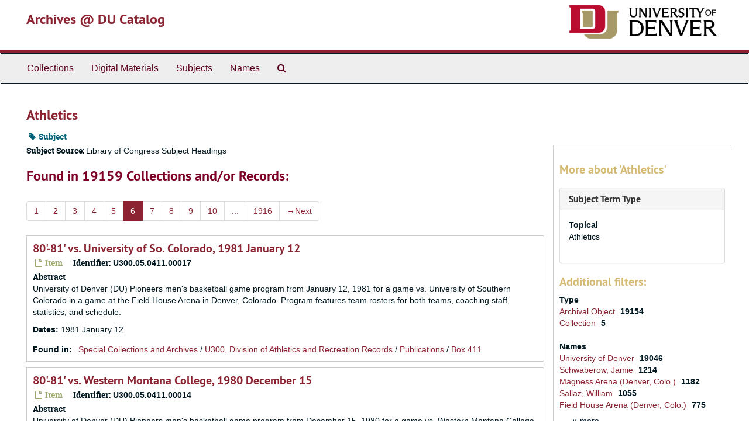

--- FILE ---
content_type: text/html;charset=utf-8
request_url: https://duarchives.coalliance.org/subjects/1126?&page=6
body_size: 57694
content:
<!DOCTYPE html>
<html lang="en">
<head>
	<meta charset="utf-8"/>
	<meta http-equiv="X-UA-Compatible" content="IE=edge"/>
	<meta name="viewport" content="width=device-width, initial-scale=1">
	<link href="/favicon.ico" rel="shortcut icon" type="image/x-icon" />
	<title>Athletics | Archives @ DU Catalog</title>
	<meta name="csrf-param" content="authenticity_token" />
<meta name="csrf-token" content="l6ef82EKr3oynzQMvNGCmChLtsmJGHQ9wQFEN2xKT5z4SvzszPxFotkx9vrXDYUezKgCvVshz0QumofQpMGjKg" />

		<meta name="referrer" content="origin-when-cross-origin" />

	<script>
	 var APP_PATH = '/';
	</script>

	<link rel="stylesheet" media="all" href="/assets/application-a9909f6b91186d69a51ae28e231b8a11ccace76131ebb1f12bf30936f20d7ecb.css" />
	<script src="/assets/application-10c479352ab716b4eeac2a9edc118309dc5133cffff68285ca5df4373c98c637.js"></script>

	

			<!-- Begin plugin layout -->
			<link rel="stylesheet" media="screen" href="/assets/stylesheets/local.css" />

<!-- Global site tag (gtag.js) - Google Analytics -->
<script async src="https://www.googletagmanager.com/gtag/js?id=UA-10614684-13"></script>
<script>
  window.dataLayer = window.dataLayer || [];
  function gtag(){dataLayer.push(arguments);}
  gtag('js', new Date());

  gtag('config', "UA-10614684-13");
</script>

			<!-- End plugin layout -->

<!-- HTML5 shim and Respond.js for IE8 support of HTML5 elements and media queries -->
<!-- WARNING: Respond.js doesn't work if you view the page via file:// -->
<!--[if lt IE 9]>
	<script src="https://oss.maxcdn.com/html5shiv/3.7.3/html5shiv.min.js"></script>
	<script src="https://oss.maxcdn.com/respond/1.4.2/respond.min.js"></script>
<![endif]-->
</head>

<body>
	<div class="skipnav">
  <a class="sr-only sr-only-focusable" href="#maincontent">Skip to main content</a>
</div>


	<div class="container-fluid no-pad">
		<section id="header">
  <div class="row">
    <div class="col-sm-9 h1">
      <a title="Return to the DU Special Collections home page" href="https://duarchives.coalliance.org"> Archives @ DU Catalog</a>
    </div>
    <div class="col-sm-3 hidden-xs"><img class="logo" src="https://duarchives.coalliance.org/assets/UniversityOfDenver-Signature.png" alt="University of Denver" /></div>
  </div>
</section>

		<section id="navigation">
  <nav class="navbar navbar-default" aria-label="top-level navigation">
    <div class="container-fluid navbar-header top-bar">
      <button type="button" class="navbar-toggle collapsed" data-toggle="collapse" data-target="#collapsemenu"
              aria-expanded="false">
        <span class="sr-only">Toggle Navigation</span>
        <span class="icon-bar"></span>
        <span class="icon-bar"></span>
        <span class="icon-bar"></span>
      </button>
      <div class="collapse navbar-collapse" id="collapsemenu">
        <ul class="nav nav navbar-nav">
            <li><a href="/repositories/resources">Collections</a></li>
            <li><a href="/objects?limit=digital_object">Digital Materials</a></li>
            <li><a href="/subjects">Subjects</a></li>
            <li><a href="/agents">Names</a></li>
            <li><a href="/search?reset=true" title="Search Special Collections and Archives">
                <span class="fa fa-search" aria-hidden="true"></span>
                <span class="sr-only">Search Special Collections and Archives</span>
              </a>
            </li>
        </ul>
      </div>
    </div>
  </nav>
</section>

	</div>

	<section id="content" class="container-fluid">
		<a name="maincontent" id="maincontent"></a>
		
		<div id="main-content">
  <div class="row" id="info_row">
    <div class="information col-sm-7">
      

<h1>
    Athletics
</h1>


<div class="badge-and-identifier">
  <div class="record-type-badge subject">
    <i class="fa fa-tag"></i>&#160;Subject 
  </div>
</div>

    </div>
    <div class="page_actions col-sm-5 right">
      <div title="Page Actions" class="text-right">
 <ul class="list-inline">
      <li class="large-badge  align-center">
              <a id="staff-link" href="#" class="btn btn-default hide" target="_blank">
        <i class="fa fa-pencil fa-3x"></i>
        <br/>
        Staff Only
    </a>

      </li>
 </ul>
</div>

    </div>
  </div>
  <div class="row">
    <div class="information col-sm-9">
      <div class="clear">
        <span class="inline-label clear">Subject Source: </span>Library of Congress Subject Headings
      </div>
        <h2>Found in 19159 Collections and/or Records:</h2>
  <div id="paging">
  
  <ul class="pagination">
        <li><a href="/subjects/1126?&page=1">1</a></li>
        <li><a href="/subjects/1126?&page=2">2</a></li>
        <li><a href="/subjects/1126?&page=3">3</a></li>
        <li><a href="/subjects/1126?&page=4">4</a></li>
        <li><a href="/subjects/1126?&page=5">5</a></li>
        <li class="active"><a href="#">6</a></li>
        <li><a href="/subjects/1126?&page=7">7</a></li>
        <li><a href="/subjects/1126?&page=8">8</a></li>
        <li><a href="/subjects/1126?&page=9">9</a></li>
        <li><a href="/subjects/1126?&page=10">10</a></li>
       <li><a href="" style="pointer-events: none;">...</a></li>
       <li><a href="/subjects/1126?&page=1916">1916</a></li>
      <li class="next"><a href="/subjects/1126?&page=7"><span aria-hidden="true">&rarr;</span>Next</a></li>
</ul>
</div>

       <div class="recordrow" style="clear:both" data-uri="/repositories/2/archival_objects/116079">
     

<h3>
    <a class="record-title" href="/repositories/2/archival_objects/116079">
      80'-81' vs. University of So. Colorado, 1981 January 12
    </a>
</h3>


<div class="badge-and-identifier">
  <div class="record-type-badge archival_object">
    <i class="fa fa-file-o"></i>&#160;Item 
  </div>
    <div class="identifier">
      <span class="id-label">Identifier:</span>&#160;<span class="component">U300.05.0411.00017</span>
    </div>
</div>

     <div class="recordsummary" style="clear:both">

          <div class="abstract single_note"><span class='inline-label'>Abstract</span>
	     <p>University of Denver (DU) Pioneers men's basketball game program from January 12, 1981 for a game vs. University of Southern Colorado in a game at the Field House Arena in Denver, Colorado. Program features team rosters for both teams, coaching staff, statistics, and schedule.</p>
          </div>

      <div class="dates">

          <strong><span class="translation_missing" title="translation missing: en.dates">Dates</span>: </strong>
        1981 January 12
      </div>

      <div class="result_context">
        <strong>Found in: </strong>
        <span  class="repo_name">
          <a href="/repositories/2">Special Collections and Archives</a>
        </span>

            /
            <span class="ancestor">
            <a href="/repositories/2/resources/803">U300, Division of Athletics and Recreation Records</a>
            </span>
            /
            <span class="ancestor">
            <a href="/repositories/2/archival_objects/1417">Publications</a>
            </span>
            /
            <span class="ancestor">
            <a href="/repositories/2/archival_objects/8446">Box 411</a>
            </span>
      </div>



   </div>

   </div>

       <div class="recordrow" style="clear:both" data-uri="/repositories/2/archival_objects/116076">
     

<h3>
    <a class="record-title" href="/repositories/2/archival_objects/116076">
      80'-81' vs. Western Montana College, 1980 December 15
    </a>
</h3>


<div class="badge-and-identifier">
  <div class="record-type-badge archival_object">
    <i class="fa fa-file-o"></i>&#160;Item 
  </div>
    <div class="identifier">
      <span class="id-label">Identifier:</span>&#160;<span class="component">U300.05.0411.00014</span>
    </div>
</div>

     <div class="recordsummary" style="clear:both">

          <div class="abstract single_note"><span class='inline-label'>Abstract</span>
	     <p>University of Denver (DU) Pioneers men's basketball game program from December 15, 1980 for a game vs. Western Montana College in a game at the Field House Arena in Denver, Colorado. Program features team rosters for both teams, coaching staff, statistics, and schedule.</p>
          </div>

      <div class="dates">

          <strong><span class="translation_missing" title="translation missing: en.dates">Dates</span>: </strong>
        1980 December 15
      </div>

      <div class="result_context">
        <strong>Found in: </strong>
        <span  class="repo_name">
          <a href="/repositories/2">Special Collections and Archives</a>
        </span>

            /
            <span class="ancestor">
            <a href="/repositories/2/resources/803">U300, Division of Athletics and Recreation Records</a>
            </span>
            /
            <span class="ancestor">
            <a href="/repositories/2/archival_objects/1417">Publications</a>
            </span>
            /
            <span class="ancestor">
            <a href="/repositories/2/archival_objects/8446">Box 411</a>
            </span>
      </div>



   </div>

   </div>

       <div class="recordrow" style="clear:both" data-uri="/repositories/2/archival_objects/115316">
     

<h3>
    <a class="record-title" href="/repositories/2/archival_objects/115316">
      81'-82' University of Denver Pioneers, 1981-1982
    </a>
</h3>


<div class="badge-and-identifier">
  <div class="record-type-badge archival_object">
    <i class="fa fa-file-o"></i>&#160;Item 
  </div>
    <div class="identifier">
      <span class="id-label">Identifier:</span>&#160;<span class="component">U300.05.0024.00071</span>
    </div>
</div>

     <div class="recordsummary" style="clear:both">

          <div class="abstract single_note"><span class='inline-label'>Abstract</span>
	     <p>1981-1982 University of Denver (DU) Pioneers women's basketball media guide featuring team roster, coaching staff, individual player information, and schedule.</p>
          </div>

      <div class="dates">

          <strong><span class="translation_missing" title="translation missing: en.dates">Dates</span>: </strong>
        1981-1982
      </div>

      <div class="result_context">
        <strong>Found in: </strong>
        <span  class="repo_name">
          <a href="/repositories/2">Special Collections and Archives</a>
        </span>

            /
            <span class="ancestor">
            <a href="/repositories/2/resources/803">U300, Division of Athletics and Recreation Records</a>
            </span>
            /
            <span class="ancestor">
            <a href="/repositories/2/archival_objects/1417">Publications</a>
            </span>
            /
            <span class="ancestor">
            <a href="/repositories/2/archival_objects/8414">Box 24</a>
            </span>
      </div>



   </div>

   </div>

       <div class="recordrow" style="clear:both" data-uri="/repositories/2/archival_objects/49779">
     

<h3>
    <a class="record-title" href="/repositories/2/archival_objects/49779">
      94-95, 1994-1995
    </a>
</h3>


<div class="badge-and-identifier">
  <div class="record-type-badge archival_object">
    <i class="fa fa-file-o"></i>&#160;File 
  </div>
    <div class="identifier">
      <span class="id-label">Identifier:</span>&#160;<span class="component">U300.06.0022.0008</span>
    </div>
</div>

     <div class="recordsummary" style="clear:both">

          <div class="abstract single_note"><span class='inline-label'>Abstract</span>
	     <p>Originals and photocopies of newspaper clippings from 1994-1995.</p>
          </div>

      <div class="dates">

          <strong><span class="translation_missing" title="translation missing: en.dates">Dates</span>: </strong>
        1994-1995
      </div>

      <div class="result_context">
        <strong>Found in: </strong>
        <span  class="repo_name">
          <a href="/repositories/2">Special Collections and Archives</a>
        </span>

            /
            <span class="ancestor">
            <a href="/repositories/2/resources/803">U300, Division of Athletics and Recreation Records</a>
            </span>
            /
            <span class="ancestor">
            <a href="/repositories/2/archival_objects/1418">Athletics Marketing Administrative Files</a>
            </span>
            /
            <span class="ancestor">
            <a href="/repositories/2/archival_objects/8466">Box 22</a>
            </span>
      </div>



   </div>

   </div>

       <div class="recordrow" style="clear:both" data-uri="/repositories/2/archival_objects/49776">
     

<h3>
    <a class="record-title" href="/repositories/2/archival_objects/49776">
      95-96, 1995-1996
    </a>
</h3>


<div class="badge-and-identifier">
  <div class="record-type-badge archival_object">
    <i class="fa fa-file-o"></i>&#160;File 
  </div>
    <div class="identifier">
      <span class="id-label">Identifier:</span>&#160;<span class="component">U300.06.0022.0005</span>
    </div>
</div>

     <div class="recordsummary" style="clear:both">

          <div class="abstract single_note"><span class='inline-label'>Abstract</span>
	     <p>Photocopies of newspaper clippings from 1995-1996.</p>
          </div>

      <div class="dates">

          <strong><span class="translation_missing" title="translation missing: en.dates">Dates</span>: </strong>
        1995-1996
      </div>

      <div class="result_context">
        <strong>Found in: </strong>
        <span  class="repo_name">
          <a href="/repositories/2">Special Collections and Archives</a>
        </span>

            /
            <span class="ancestor">
            <a href="/repositories/2/resources/803">U300, Division of Athletics and Recreation Records</a>
            </span>
            /
            <span class="ancestor">
            <a href="/repositories/2/archival_objects/1418">Athletics Marketing Administrative Files</a>
            </span>
            /
            <span class="ancestor">
            <a href="/repositories/2/archival_objects/8466">Box 22</a>
            </span>
      </div>



   </div>

   </div>

       <div class="recordrow" style="clear:both" data-uri="/repositories/2/archival_objects/49250">
     

<h3>
    <a class="record-title" href="/repositories/2/archival_objects/49250">
      99 XC, 1999
    </a>
</h3>


<div class="badge-and-identifier">
  <div class="record-type-badge archival_object">
    <i class="fa fa-file-o"></i>&#160;File 
  </div>
    <div class="identifier">
      <span class="id-label">Identifier:</span>&#160;<span class="component">U300.04.0396.0027</span>
    </div>
</div>

     <div class="recordsummary" style="clear:both">

          <div class="abstract single_note"><span class='inline-label'>Abstract</span>
	     <p>University of Denver (DU) Pioneers cross country rosters, schedule, and meet results from 1999.</p>
          </div>

      <div class="dates">

          <strong><span class="translation_missing" title="translation missing: en.dates">Dates</span>: </strong>
        1999
      </div>

      <div class="result_context">
        <strong>Found in: </strong>
        <span  class="repo_name">
          <a href="/repositories/2">Special Collections and Archives</a>
        </span>

            /
            <span class="ancestor">
            <a href="/repositories/2/resources/803">U300, Division of Athletics and Recreation Records</a>
            </span>
            /
            <span class="ancestor">
            <a href="/repositories/2/archival_objects/1416">Legacy Working Files</a>
            </span>
            /
            <span class="ancestor">
            <a href="/repositories/2/archival_objects/8391">Box 396, Tennis, Track, and Various Sports</a>
            </span>
      </div>



   </div>

   </div>

       <div class="recordrow" style="clear:both" data-uri="/repositories/2/archival_objects/108943">
     

<h3>
    <a class="record-title" href="/repositories/2/archival_objects/108943">
      1892 University of Denver Men's Football Team, 1892
    </a>
</h3>


<div class="badge-and-identifier">
  <div class="record-type-badge archival_object">
    <i class="fa fa-file-o"></i>&#160;Item 
  </div>
    <div class="identifier">
      <span class="id-label">Identifier:</span>&#160;<span class="component">U300.01.0002.00180</span>
    </div>
</div>

     <div class="recordsummary" style="clear:both">

          <div class="abstract single_note"><span class='inline-label'>Abstract</span>
	     <p>Partial roll of 6 35 mm. photographic copy negatives made from one photographic print of a group portrait of the University of Denver men's football team.</p>
          </div>

      <div class="dates">

          <strong><span class="translation_missing" title="translation missing: en.dates">Dates</span>: </strong>
        1892
      </div>

      <div class="result_context">
        <strong>Found in: </strong>
        <span  class="repo_name">
          <a href="/repositories/2">Special Collections and Archives</a>
        </span>

            /
            <span class="ancestor">
            <a href="/repositories/2/resources/803">U300, Division of Athletics and Recreation Records</a>
            </span>
            /
            <span class="ancestor">
            <a href="/repositories/2/archival_objects/1413">Athletics and Recreation Photographs</a>
            </span>
            /
            <span class="ancestor">
            <a href="/repositories/2/archival_objects/8320">Box 2</a>
            </span>
      </div>



   </div>

   </div>

       <div class="recordrow" style="clear:both" data-uri="/repositories/2/archival_objects/108944">
     

<h3>
    <a class="record-title" href="/repositories/2/archival_objects/108944">
      1892 University of Denver Men's Football Team, 1892
    </a>
</h3>


<div class="badge-and-identifier">
  <div class="record-type-badge archival_object">
    <i class="fa fa-file-o"></i>&#160;Item 
  </div>
    <div class="identifier">
      <span class="id-label">Identifier:</span>&#160;<span class="component">U300.01.0002.00180.00001</span>
    </div>
</div>

     <div class="recordsummary" style="clear:both">

          <div class="abstract single_note"><span class='inline-label'>Abstract</span>
	     <p>The 1892 University of Denver men's football team poses for a group portrait indoors. Copy negative made from halftone photo mechanical print.  Back row (left to right):  Horace Avery, William Myer, J. Stanley Edwards, J. R. Swenson, Percy Thomas, unidentified.  Middle row:  Clyde Stevens, Walter Lipe, T. L. A. Shaffer, Jules F. Warnecke, John Morgan.  Bottom row:  Joe Post, Jesse Thornton, Mr. Young, Dr. Whitney.  Re-photographed 20th century.</p>
          </div>

      <div class="dates">

          <strong><span class="translation_missing" title="translation missing: en.dates">Dates</span>: </strong>
        1892
      </div>

      <div class="result_context">
        <strong>Found in: </strong>
        <span  class="repo_name">
          <a href="/repositories/2">Special Collections and Archives</a>
        </span>

            /
            <span class="ancestor">
            <a href="/repositories/2/resources/803">U300, Division of Athletics and Recreation Records</a>
            </span>
            /
            <span class="ancestor">
            <a href="/repositories/2/archival_objects/1413">Athletics and Recreation Photographs</a>
            </span>
            /
            <span class="ancestor">
            <a href="/repositories/2/archival_objects/8320">Box 2</a>
            </span>
      </div>



   </div>

   </div>

       <div class="recordrow" style="clear:both" data-uri="/repositories/2/archival_objects/109217">
     

<h3>
    <a class="record-title" href="/repositories/2/archival_objects/109217">
      1897 University of Denver Men's Baseball Team, 1897
    </a>
</h3>


<div class="badge-and-identifier">
  <div class="record-type-badge archival_object">
    <i class="fa fa-file-o"></i>&#160;Item 
  </div>
    <div class="identifier">
      <span class="id-label">Identifier:</span>&#160;<span class="component">U300.01.0003.00046</span>
    </div>
</div>

     <div class="recordsummary" style="clear:both">

          <div class="abstract single_note"><span class='inline-label'>Abstract</span>
	     <p>The 1897 University of Denver (DU) men's baseball team poses for a group portrait in a field; the Colorado State Capitol building is visible in the distance. Back row (left to right): Leon Hills (left field), William G. Plested (right field), Percy Fonda (first base), Clyde Stevens (center field). Middle row: Charles Deardorff (second base), George Toomey (short stop), Vincent Daniels (third base). Bottom row: O.L. Orton (pitcher), K.S. Harb (catcher).</p>
          </div>

      <div class="dates">

          <strong><span class="translation_missing" title="translation missing: en.dates">Dates</span>: </strong>
        1897
      </div>

      <div class="result_context">
        <strong>Found in: </strong>
        <span  class="repo_name">
          <a href="/repositories/2">Special Collections and Archives</a>
        </span>

            /
            <span class="ancestor">
            <a href="/repositories/2/resources/803">U300, Division of Athletics and Recreation Records</a>
            </span>
            /
            <span class="ancestor">
            <a href="/repositories/2/archival_objects/1413">Athletics and Recreation Photographs</a>
            </span>
            /
            <span class="ancestor">
            <a href="/repositories/2/archival_objects/8321">Box 3</a>
            </span>
      </div>



   </div>

   </div>

       <div class="recordrow" style="clear:both" data-uri="/repositories/2/archival_objects/115130">
     

<h3>
    <a class="record-title" href="/repositories/2/archival_objects/115130">
      1898-1899 University of Denver Men's Football Team, between 1898-1899
    </a>
</h3>


<div class="badge-and-identifier">
  <div class="record-type-badge archival_object">
    <i class="fa fa-file-o"></i>&#160;Item 
  </div>
    <div class="identifier">
      <span class="id-label">Identifier:</span>&#160;<span class="component">U300.01.0390.00011</span>
    </div>
</div>

     <div class="recordsummary" style="clear:both">

          <div class="abstract single_note"><span class='inline-label'>Abstract</span>
	     <p>1898-1899 University of Denver men's football team poses indoors for a group portrait.</p>
          </div>

      <div class="dates">

          <strong><span class="translation_missing" title="translation missing: en.dates">Dates</span>: </strong>
        between 1898-1899
      </div>

      <div class="result_context">
        <strong>Found in: </strong>
        <span  class="repo_name">
          <a href="/repositories/2">Special Collections and Archives</a>
        </span>

            /
            <span class="ancestor">
            <a href="/repositories/2/resources/803">U300, Division of Athletics and Recreation Records</a>
            </span>
            /
            <span class="ancestor">
            <a href="/repositories/2/archival_objects/1413">Athletics and Recreation Photographs</a>
            </span>
            /
            <span class="ancestor">
            <a href="/repositories/2/archival_objects/8357">Box 390</a>
            </span>
      </div>



   </div>

   </div>

  <div id="paging">
  
  <ul class="pagination">
        <li><a href="/subjects/1126?&page=1">1</a></li>
        <li><a href="/subjects/1126?&page=2">2</a></li>
        <li><a href="/subjects/1126?&page=3">3</a></li>
        <li><a href="/subjects/1126?&page=4">4</a></li>
        <li><a href="/subjects/1126?&page=5">5</a></li>
        <li class="active"><a href="#">6</a></li>
        <li><a href="/subjects/1126?&page=7">7</a></li>
        <li><a href="/subjects/1126?&page=8">8</a></li>
        <li><a href="/subjects/1126?&page=9">9</a></li>
        <li><a href="/subjects/1126?&page=10">10</a></li>
       <li><a href="" style="pointer-events: none;">...</a></li>
       <li><a href="/subjects/1126?&page=1916">1916</a></li>
      <li class="next"><a href="/subjects/1126?&page=7"><span aria-hidden="true">&rarr;</span>Next</a></li>
</ul>
</div>


    </div>
    <div id="sidebar" class="col-sm-3 sidebar sidebar-container">
      <h3>More about 'Athletics'</h3>
      <div class="acc_holder clear" >
        <div class="panel-group" id="res_accordion">
              <div class="panel panel-default">
    <div class="panel-heading">
      <h2 class="panel-title">
        <a class="accordion-toggle" data-toggle="collapse"  href="#subject_terms" aria-expanded="true">
          <span class="translation_missing" title="translation missing: en.subject_term_type">Subject Term Type</span>
        </a>
      </h2>
    </div>
    <div id="subject_terms" class="panel-collapse collapse note_panel in">
      <div class="panel-body">
        <dl>
    <dt>Topical</dt>
    <dd>Athletics</dd>
</dl>
      </div>
    </div>
  </div>

        </div>
      </div>
      <script type="text/javascript" >
        initialize_accordion(".note_panel", "Expand All" , "Collapse All", true);
      </script>
        
<div class="filters">
</div>

<h3>Additional filters: </h3>
<dl id="facets">



    <dt>Type</dt>
      <dd>
        <a href="/subjects/1126?&amp;filter_fields[]=primary_type&amp;filter_values[]=archival_object"
           rel="nofollow"
           title="Filter By 'Archival Object'">
          Archival Object
        </a>
        <span class="recordnumber">19154</span>
      </dd>
      <dd>
        <a href="/subjects/1126?&amp;filter_fields[]=primary_type&amp;filter_values[]=resource"
           rel="nofollow"
           title="Filter By 'Collection'">
          Collection
        </a>
        <span class="recordnumber">5</span>
      </dd>
    <span class="type-spacer">&nbsp;</span>

    <dt>Names</dt>
      <dd>
        <a href="/subjects/1126?&amp;filter_fields[]=published_agents&amp;filter_values[]=University+of+Denver"
           rel="nofollow"
           title="Filter By 'University of Denver'">
          University of Denver
        </a>
        <span class="recordnumber">19046</span>
      </dd>
      <dd>
        <a href="/subjects/1126?&amp;filter_fields[]=published_agents&amp;filter_values[]=Schwaberow%2C+Jamie"
           rel="nofollow"
           title="Filter By 'Schwaberow, Jamie'">
          Schwaberow, Jamie
        </a>
        <span class="recordnumber">1214</span>
      </dd>
      <dd>
        <a href="/subjects/1126?&amp;filter_fields[]=published_agents&amp;filter_values[]=Magness+Arena+%28Denver%2C+Colo.%29"
           rel="nofollow"
           title="Filter By 'Magness Arena (Denver, Colo.)'">
          Magness Arena (Denver, Colo.)
        </a>
        <span class="recordnumber">1182</span>
      </dd>
      <dd>
        <a href="/subjects/1126?&amp;filter_fields[]=published_agents&amp;filter_values[]=Sallaz%2C+William"
           rel="nofollow"
           title="Filter By 'Sallaz, William'">
          Sallaz, William
        </a>
        <span class="recordnumber">1055</span>
      </dd>
      <dd>
        <a href="/subjects/1126?&amp;filter_fields[]=published_agents&amp;filter_values[]=Field+House+Arena+%28Denver%2C+Colo.%29"
           rel="nofollow"
           title="Filter By 'Field House Arena (Denver, Colo.)'">
          Field House Arena (Denver, Colo.)
        </a>
        <span class="recordnumber">775</span>
      </dd>
        <div class="more-facets">
          <span class="more btn">&or; more</span>
          <div class="below-the-fold">
      <dd>
        <a href="/subjects/1126?&amp;filter_fields[]=published_agents&amp;filter_values[]=United+States+Air+Force+Academy"
           rel="nofollow"
           title="Filter By 'United States Air Force Academy'">
          United States Air Force Academy
        </a>
        <span class="recordnumber">740</span>
      </dd>
      <dd>
        <a href="/subjects/1126?&amp;filter_fields[]=published_agents&amp;filter_values[]=California+State+University%2C+Fullerton"
           rel="nofollow"
           title="Filter By 'California State University, Fullerton'">
          California State University, Fullerton
        </a>
        <span class="recordnumber">552</span>
      </dd>
      <dd>
        <a href="/subjects/1126?&amp;filter_fields[]=published_agents&amp;filter_values[]=University+of+Denver+Stadium+%28Denver%2C+Colo.%29"
           rel="nofollow"
           title="Filter By 'University of Denver Stadium (Denver, Colo.)'">
          University of Denver Stadium (Denver, Colo.)
        </a>
        <span class="recordnumber">447</span>
      </dd>
      <dd>
        <a href="/subjects/1126?&amp;filter_fields[]=published_agents&amp;filter_values[]=Colorado+College"
           rel="nofollow"
           title="Filter By 'Colorado College'">
          Colorado College
        </a>
        <span class="recordnumber">269</span>
      </dd>
      <dd>
        <a href="/subjects/1126?&amp;filter_fields[]=published_agents&amp;filter_values[]=Colorado+State+University"
           rel="nofollow"
           title="Filter By 'Colorado State University'">
          Colorado State University
        </a>
        <span class="recordnumber">266</span>
      </dd>
      <dd>
        <a href="/subjects/1126?&amp;filter_fields[]=published_agents&amp;filter_values[]=University+of+New+Orleans"
           rel="nofollow"
           title="Filter By 'University of New Orleans'">
          University of New Orleans
        </a>
        <span class="recordnumber">252</span>
      </dd>
      <dd>
        <a href="/subjects/1126?&amp;filter_fields[]=published_agents&amp;filter_values[]=Western+Collegiate+Hockey+Association"
           rel="nofollow"
           title="Filter By 'Western Collegiate Hockey Association'">
          Western Collegiate Hockey Association
        </a>
        <span class="recordnumber">231</span>
      </dd>
      <dd>
        <a href="/subjects/1126?&amp;filter_fields[]=published_agents&amp;filter_values[]=Lakefront+Arena+%28New+Orleans%2C+La.%29"
           rel="nofollow"
           title="Filter By 'Lakefront Arena (New Orleans, La.)'">
          Lakefront Arena (New Orleans, La.)
        </a>
        <span class="recordnumber">198</span>
      </dd>
      <dd>
        <a href="/subjects/1126?&amp;filter_fields[]=published_agents&amp;filter_values[]=Old+Dominion+University"
           rel="nofollow"
           title="Filter By 'Old Dominion University'">
          Old Dominion University
        </a>
        <span class="recordnumber">196</span>
      </dd>
      <dd>
        <a href="/subjects/1126?&amp;filter_fields[]=published_agents&amp;filter_values[]=Eastern+Washington+University"
           rel="nofollow"
           title="Filter By 'Eastern Washington University'">
          Eastern Washington University
        </a>
        <span class="recordnumber">193</span>
      </dd>
      <dd>
        <a href="/subjects/1126?&amp;filter_fields[]=published_agents&amp;filter_values[]=Lafayette"
           rel="nofollow"
           title="Filter By 'Lafayette'">
          Lafayette
        </a>
        <span class="recordnumber">178</span>
      </dd>
      <dd>
        <a href="/subjects/1126?&amp;filter_fields[]=published_agents&amp;filter_values[]=Backstrom%2C+Ralph"
           rel="nofollow"
           title="Filter By 'Backstrom, Ralph'">
          Backstrom, Ralph
        </a>
        <span class="recordnumber">155</span>
      </dd>
      <dd>
        <a href="/subjects/1126?&amp;filter_fields[]=published_agents&amp;filter_values[]=Xavier+University+%28Cincinnati%2C+Ohio%29"
           rel="nofollow"
           title="Filter By 'Xavier University (Cincinnati, Ohio)'">
          Xavier University (Cincinnati, Ohio)
        </a>
        <span class="recordnumber">151</span>
      </dd>
      <dd>
        <a href="/subjects/1126?&amp;filter_fields[]=published_agents&amp;filter_values[]=Armstrong%2C+Murray"
           rel="nofollow"
           title="Filter By 'Armstrong, Murray'">
          Armstrong, Murray
        </a>
        <span class="recordnumber">136</span>
      </dd>
      <dd>
        <a href="/subjects/1126?&amp;filter_fields[]=published_agents&amp;filter_values[]=University+of+New+Mexico"
           rel="nofollow"
           title="Filter By 'University of New Mexico'">
          University of New Mexico
        </a>
        <span class="recordnumber">132</span>
      </dd>
      <dd>
        <a href="/subjects/1126?&amp;filter_fields[]=published_agents&amp;filter_values[]=Lewis%2C+Brian"
           rel="nofollow"
           title="Filter By 'Lewis, Brian'">
          Lewis, Brian
        </a>
        <span class="recordnumber">127</span>
      </dd>
      <dd>
        <a href="/subjects/1126?&amp;filter_fields[]=published_agents&amp;filter_values[]=Middle+Tennessee+State+University"
           rel="nofollow"
           title="Filter By 'Middle Tennessee State University'">
          Middle Tennessee State University
        </a>
        <span class="recordnumber">123</span>
      </dd>
      <dd>
        <a href="/subjects/1126?&amp;filter_fields[]=published_agents&amp;filter_values[]=Ritchie%2C+Daniel+L."
           rel="nofollow"
           title="Filter By 'Ritchie, Daniel L.'">
          Ritchie, Daniel L.
        </a>
        <span class="recordnumber">120</span>
      </dd>
      <dd>
        <a href="/subjects/1126?&amp;filter_fields[]=published_agents&amp;filter_values[]=University+of+North+Dakota"
           rel="nofollow"
           title="Filter By 'University of North Dakota'">
          University of North Dakota
        </a>
        <span class="recordnumber">118</span>
      </dd>
      <dd>
        <a href="/subjects/1126?&amp;filter_fields[]=published_agents&amp;filter_values[]=Cyran%2C+Sarah"
           rel="nofollow"
           title="Filter By 'Cyran, Sarah'">
          Cyran, Sarah
        </a>
        <span class="recordnumber">107</span>
      </dd>
      <dd>
        <a href="/subjects/1126?&amp;filter_fields[]=published_agents&amp;filter_values[]=United+States+Military+Academy"
           rel="nofollow"
           title="Filter By 'United States Military Academy'">
          United States Military Academy
        </a>
        <span class="recordnumber">106</span>
      </dd>
      <dd>
        <a href="/subjects/1126?&amp;filter_fields[]=published_agents&amp;filter_values[]=Michie+Stadium+%28West+Point%2C+N.Y.%29"
           rel="nofollow"
           title="Filter By 'Michie Stadium (West Point, N.Y.)'">
          Michie Stadium (West Point, N.Y.)
        </a>
        <span class="recordnumber">105</span>
      </dd>
      <dd>
        <a href="/subjects/1126?&amp;filter_fields[]=published_agents&amp;filter_values[]=University+of+Connecticut"
           rel="nofollow"
           title="Filter By 'University of Connecticut'">
          University of Connecticut
        </a>
        <span class="recordnumber">94</span>
      </dd>
      <dd>
        <a href="/subjects/1126?&amp;filter_fields[]=published_agents&amp;filter_values[]=Florida+International+University"
           rel="nofollow"
           title="Filter By 'Florida International University'">
          Florida International University
        </a>
        <span class="recordnumber">92</span>
      </dd>
      <dd>
        <a href="/subjects/1126?&amp;filter_fields[]=published_agents&amp;filter_values[]=Adams%2C+Venice"
           rel="nofollow"
           title="Filter By 'Adams, Venice'">
          Adams, Venice
        </a>
        <span class="recordnumber">90</span>
      </dd>
      <dd>
        <a href="/subjects/1126?&amp;filter_fields[]=published_agents&amp;filter_values[]=University+of+Minnesota"
           rel="nofollow"
           title="Filter By 'University of Minnesota'">
          University of Minnesota
        </a>
        <span class="recordnumber">88</span>
      </dd>
      <dd>
        <a href="/subjects/1126?&amp;filter_fields[]=published_agents&amp;filter_values[]=Harrington%2C+John"
           rel="nofollow"
           title="Filter By 'Harrington, John'">
          Harrington, John
        </a>
        <span class="recordnumber">85</span>
      </dd>
      <dd>
        <a href="/subjects/1126?&amp;filter_fields[]=published_agents&amp;filter_values[]=Johnston%2C+Marshall"
           rel="nofollow"
           title="Filter By 'Johnston, Marshall'">
          Johnston, Marshall
        </a>
        <span class="recordnumber">85</span>
      </dd>
      <dd>
        <a href="/subjects/1126?&amp;filter_fields[]=published_agents&amp;filter_values[]=Jones%2C+Tasha"
           rel="nofollow"
           title="Filter By 'Jones, Tasha'">
          Jones, Tasha
        </a>
        <span class="recordnumber">83</span>
      </dd>
      <dd>
        <a href="/subjects/1126?&amp;filter_fields[]=published_agents&amp;filter_values[]=Carignan%2C+Lucien"
           rel="nofollow"
           title="Filter By 'Carignan, Lucien'">
          Carignan, Lucien
        </a>
        <span class="recordnumber">81</span>
      </dd>
      <dd>
        <a href="/subjects/1126?&amp;filter_fields[]=published_agents&amp;filter_values[]=Serratore%2C+Frank"
           rel="nofollow"
           title="Filter By 'Serratore, Frank'">
          Serratore, Frank
        </a>
        <span class="recordnumber">79</span>
      </dd>
      <dd>
        <a href="/subjects/1126?&amp;filter_fields[]=published_agents&amp;filter_values[]=Miller%2C+Steve"
           rel="nofollow"
           title="Filter By 'Miller, Steve'">
          Miller, Steve
        </a>
        <span class="recordnumber">77</span>
      </dd>
      <dd>
        <a href="/subjects/1126?&amp;filter_fields[]=published_agents&amp;filter_values[]=Gwozdecky%2C+George"
           rel="nofollow"
           title="Filter By 'Gwozdecky, George'">
          Gwozdecky, George
        </a>
        <span class="recordnumber">76</span>
      </dd>
      <dd>
        <a href="/subjects/1126?&amp;filter_fields[]=published_agents&amp;filter_values[]=University+of+Minnesota%2C+Duluth"
           rel="nofollow"
           title="Filter By 'University of Minnesota, Duluth'">
          University of Minnesota, Duluth
        </a>
        <span class="recordnumber">74</span>
      </dd>
      <dd>
        <a href="/subjects/1126?&amp;filter_fields[]=published_agents&amp;filter_values[]=Tanner%2C+Pam"
           rel="nofollow"
           title="Filter By 'Tanner, Pam'">
          Tanner, Pam
        </a>
        <span class="recordnumber">73</span>
      </dd>
      <dd>
        <a href="/subjects/1126?&amp;filter_fields[]=published_agents&amp;filter_values[]=Boston+University"
           rel="nofollow"
           title="Filter By 'Boston University'">
          Boston University
        </a>
        <span class="recordnumber">68</span>
      </dd>
      <dd>
        <a href="/subjects/1126?&amp;filter_fields[]=published_agents&amp;filter_values[]=Patrick%2C+Craig"
           rel="nofollow"
           title="Filter By 'Patrick, Craig'">
          Patrick, Craig
        </a>
        <span class="recordnumber">68</span>
      </dd>
      <dd>
        <a href="/subjects/1126?&amp;filter_fields[]=published_agents&amp;filter_values[]=Michigan+Technological+University"
           rel="nofollow"
           title="Filter By 'Michigan Technological University'">
          Michigan Technological University
        </a>
        <span class="recordnumber">67</span>
      </dd>
      <dd>
        <a href="/subjects/1126?&amp;filter_fields[]=published_agents&amp;filter_values[]=Schaeffler%2C+William"
           rel="nofollow"
           title="Filter By 'Schaeffler, William'">
          Schaeffler, William
        </a>
        <span class="recordnumber">67</span>
      </dd>
      <dd>
        <a href="/subjects/1126?&amp;filter_fields[]=published_agents&amp;filter_values[]=Rose%2C+Jack"
           rel="nofollow"
           title="Filter By 'Rose, Jack'">
          Rose, Jack
        </a>
        <span class="recordnumber">65</span>
      </dd>
      <dd>
        <a href="/subjects/1126?&amp;filter_fields[]=published_agents&amp;filter_values[]=Ferguson%2C+Kevin+E."
           rel="nofollow"
           title="Filter By 'Ferguson, Kevin E.'">
          Ferguson, Kevin E.
        </a>
        <span class="recordnumber">64</span>
      </dd>
      <dd>
        <a href="/subjects/1126?&amp;filter_fields[]=published_agents&amp;filter_values[]=Atkinson%2C+Ashley"
           rel="nofollow"
           title="Filter By 'Atkinson, Ashley'">
          Atkinson, Ashley
        </a>
        <span class="recordnumber">62</span>
      </dd>
      <dd>
        <a href="/subjects/1126?&amp;filter_fields[]=published_agents&amp;filter_values[]=Staton%2C+Misty"
           rel="nofollow"
           title="Filter By 'Staton, Misty'">
          Staton, Misty
        </a>
        <span class="recordnumber">62</span>
      </dd>
      <dd>
        <a href="/subjects/1126?&amp;filter_fields[]=published_agents&amp;filter_values[]=Carwell%2C+Kellie"
           rel="nofollow"
           title="Filter By 'Carwell, Kellie'">
          Carwell, Kellie
        </a>
        <span class="recordnumber">61</span>
      </dd>
      <dd>
        <a href="/subjects/1126?&amp;filter_fields[]=published_agents&amp;filter_values[]=Randolph%2C+David"
           rel="nofollow"
           title="Filter By 'Randolph, David'">
          Randolph, David
        </a>
        <span class="recordnumber">60</span>
      </dd>
      <dd>
        <a href="/subjects/1126?&amp;filter_fields[]=published_agents&amp;filter_values[]=National+Collegiate+Athletic+Association"
           rel="nofollow"
           title="Filter By 'National Collegiate Athletic Association'">
          National Collegiate Athletic Association
        </a>
        <span class="recordnumber">58</span>
      </dd>
      <dd>
        <a href="/subjects/1126?&amp;filter_fields[]=published_agents&amp;filter_values[]=McDonald%2C+Jack"
           rel="nofollow"
           title="Filter By 'McDonald, Jack'">
          McDonald, Jack
        </a>
        <span class="recordnumber">56</span>
      </dd>
      <dd>
        <a href="/subjects/1126?&amp;filter_fields[]=published_agents&amp;filter_values[]=King%2C+Kaitlyn"
           rel="nofollow"
           title="Filter By 'King, Kaitlyn'">
          King, Kaitlyn
        </a>
        <span class="recordnumber">55</span>
      </dd>
      <dd>
        <a href="/subjects/1126?&amp;filter_fields[]=published_agents&amp;filter_values[]=Lowery%2C+Tyesha"
           rel="nofollow"
           title="Filter By 'Lowery, Tyesha'">
          Lowery, Tyesha
        </a>
        <span class="recordnumber">54</span>
      </dd>
      <dd>
        <a href="/subjects/1126?&amp;filter_fields[]=published_agents&amp;filter_values[]=Montana+Tech+of+The+University+of+Montana"
           rel="nofollow"
           title="Filter By 'Montana Tech of The University of Montana'">
          Montana Tech of The University of Montana
        </a>
        <span class="recordnumber">53</span>
      </dd>
      <dd>
        <a href="/subjects/1126?&amp;filter_fields[]=published_agents&amp;filter_values[]=Weddle%2C+Nikki"
           rel="nofollow"
           title="Filter By 'Weddle, Nikki'">
          Weddle, Nikki
        </a>
        <span class="recordnumber">51</span>
      </dd>
      <dd>
        <a href="/subjects/1126?&amp;filter_fields[]=published_agents&amp;filter_values[]=Northeastern+University"
           rel="nofollow"
           title="Filter By 'Northeastern University'">
          Northeastern University
        </a>
        <span class="recordnumber">50</span>
      </dd>
      <dd>
        <a href="/subjects/1126?&amp;filter_fields[]=published_agents&amp;filter_values[]=Neblett%2C+Ragan"
           rel="nofollow"
           title="Filter By 'Neblett, Ragan'">
          Neblett, Ragan
        </a>
        <span class="recordnumber">47</span>
      </dd>
      <dd>
        <a href="/subjects/1126?&amp;filter_fields[]=published_agents&amp;filter_values[]=University+of+South+Alabama"
           rel="nofollow"
           title="Filter By 'University of South Alabama'">
          University of South Alabama
        </a>
        <span class="recordnumber">47</span>
      </dd>
      <dd>
        <a href="/subjects/1126?&amp;filter_fields[]=published_agents&amp;filter_values[]=Garcia%2C+Melissa"
           rel="nofollow"
           title="Filter By 'Garcia, Melissa'">
          Garcia, Melissa
        </a>
        <span class="recordnumber">46</span>
      </dd>
      <dd>
        <a href="/subjects/1126?&amp;filter_fields[]=published_agents&amp;filter_values[]=Smith%2C+Jeff"
           rel="nofollow"
           title="Filter By 'Smith, Jeff'">
          Smith, Jeff
        </a>
        <span class="recordnumber">46</span>
      </dd>
      <dd>
        <a href="/subjects/1126?&amp;filter_fields[]=published_agents&amp;filter_values[]=St.+Cloud+State+University"
           rel="nofollow"
           title="Filter By 'St. Cloud State University'">
          St. Cloud State University
        </a>
        <span class="recordnumber">46</span>
      </dd>
      <dd>
        <a href="/subjects/1126?&amp;filter_fields[]=published_agents&amp;filter_values[]=Hart%2C+Stephanie"
           rel="nofollow"
           title="Filter By 'Hart, Stephanie'">
          Hart, Stephanie
        </a>
        <span class="recordnumber">45</span>
      </dd>
      <dd>
        <a href="/subjects/1126?&amp;filter_fields[]=published_agents&amp;filter_values[]=University+of+Denver.+Department+of+Athletics+and+Recreation"
           rel="nofollow"
           title="Filter By 'University of Denver. Department of Athletics and Recreation'">
          University of Denver. Department of Athletics and Recreation
        </a>
        <span class="recordnumber">45</span>
      </dd>
      <dd>
        <a href="/subjects/1126?&amp;filter_fields[]=published_agents&amp;filter_values[]=Gibbons%2C+Mike"
           rel="nofollow"
           title="Filter By 'Gibbons, Mike'">
          Gibbons, Mike
        </a>
        <span class="recordnumber">44</span>
      </dd>
      <dd>
        <a href="/subjects/1126?&amp;filter_fields[]=published_agents&amp;filter_values[]=Goodman%2C+Paul"
           rel="nofollow"
           title="Filter By 'Goodman, Paul'">
          Goodman, Paul
        </a>
        <span class="recordnumber">44</span>
      </dd>
      <dd>
        <a href="/subjects/1126?&amp;filter_fields[]=published_agents&amp;filter_values[]=University+of+Wyoming"
           rel="nofollow"
           title="Filter By 'University of Wyoming'">
          University of Wyoming
        </a>
        <span class="recordnumber">44</span>
      </dd>
      <dd>
        <a href="/subjects/1126?&amp;filter_fields[]=published_agents&amp;filter_values[]=Alumni+Gymnasium+%28Denver%2C+Colo.%29"
           rel="nofollow"
           title="Filter By 'Alumni Gymnasium (Denver, Colo.)'">
          Alumni Gymnasium (Denver, Colo.)
        </a>
        <span class="recordnumber">43</span>
      </dd>
      <dd>
        <a href="/subjects/1126?&amp;filter_fields[]=published_agents&amp;filter_values[]=Metropolitan+State+College+%28Denver%2C+Colo.%29"
           rel="nofollow"
           title="Filter By 'Metropolitan State College (Denver, Colo.)'">
          Metropolitan State College (Denver, Colo.)
        </a>
        <span class="recordnumber">42</span>
      </dd>
      <dd>
        <a href="/subjects/1126?&amp;filter_fields[]=published_agents&amp;filter_values[]=Meyer%2C+Brooke"
           rel="nofollow"
           title="Filter By 'Meyer, Brooke'">
          Meyer, Brooke
        </a>
        <span class="recordnumber">42</span>
      </dd>
      <dd>
        <a href="/subjects/1126?&amp;filter_fields[]=published_agents&amp;filter_values[]=University+of+Notre+Dame"
           rel="nofollow"
           title="Filter By 'University of Notre Dame'">
          University of Notre Dame
        </a>
        <span class="recordnumber">42</span>
      </dd>
      <dd>
        <a href="/subjects/1126?&amp;filter_fields[]=published_agents&amp;filter_values[]=Stewart%2C+Annie"
           rel="nofollow"
           title="Filter By 'Stewart, Annie'">
          Stewart, Annie
        </a>
        <span class="recordnumber">40</span>
      </dd>
      <dd>
        <a href="/subjects/1126?&amp;filter_fields[]=published_agents&amp;filter_values[]=Benson%2C+Holly"
           rel="nofollow"
           title="Filter By 'Benson, Holly'">
          Benson, Holly
        </a>
        <span class="recordnumber">38</span>
      </dd>
      <dd>
        <a href="/subjects/1126?&amp;filter_fields[]=published_agents&amp;filter_values[]=Beresford%2C+John+T."
           rel="nofollow"
           title="Filter By 'Beresford, John T.'">
          Beresford, John T.
        </a>
        <span class="recordnumber">38</span>
      </dd>
      <dd>
        <a href="/subjects/1126?&amp;filter_fields[]=published_agents&amp;filter_values[]=Davidsmeyer%2C+Emmy"
           rel="nofollow"
           title="Filter By 'Davidsmeyer, Emmy'">
          Davidsmeyer, Emmy
        </a>
        <span class="recordnumber">38</span>
      </dd>
      <dd>
        <a href="/subjects/1126?&amp;filter_fields[]=published_agents&amp;filter_values[]=Fletcher%2C+Marty"
           rel="nofollow"
           title="Filter By 'Fletcher, Marty'">
          Fletcher, Marty
        </a>
        <span class="recordnumber">38</span>
      </dd>
      <dd>
        <a href="/subjects/1126?&amp;filter_fields[]=published_agents&amp;filter_values[]=Grosso%2C+Ellen"
           rel="nofollow"
           title="Filter By 'Grosso, Ellen'">
          Grosso, Ellen
        </a>
        <span class="recordnumber">38</span>
      </dd>
      <dd>
        <a href="/subjects/1126?&amp;filter_fields[]=published_agents&amp;filter_values[]=Maker%2C+Ed"
           rel="nofollow"
           title="Filter By 'Maker, Ed'">
          Maker, Ed
        </a>
        <span class="recordnumber">38</span>
      </dd>
      <dd>
        <a href="/subjects/1126?&amp;filter_fields[]=published_agents&amp;filter_values[]=Maxwell%2C+Clare"
           rel="nofollow"
           title="Filter By 'Maxwell, Clare'">
          Maxwell, Clare
        </a>
        <span class="recordnumber">38</span>
      </dd>
      <dd>
        <a href="/subjects/1126?&amp;filter_fields[]=published_agents&amp;filter_values[]=Ninos%2C+Alexis"
           rel="nofollow"
           title="Filter By 'Ninos, Alexis'">
          Ninos, Alexis
        </a>
        <span class="recordnumber">38</span>
      </dd>
      <dd>
        <a href="/subjects/1126?&amp;filter_fields[]=published_agents&amp;filter_values[]=Paul%2C+Jacqueline"
           rel="nofollow"
           title="Filter By 'Paul, Jacqueline'">
          Paul, Jacqueline
        </a>
        <span class="recordnumber">38</span>
      </dd>
      <dd>
        <a href="/subjects/1126?&amp;filter_fields[]=published_agents&amp;filter_values[]=Porter%2C+Kerry"
           rel="nofollow"
           title="Filter By 'Porter, Kerry'">
          Porter, Kerry
        </a>
        <span class="recordnumber">38</span>
      </dd>
      <dd>
        <a href="/subjects/1126?&amp;filter_fields[]=published_agents&amp;filter_values[]=Roning%2C+John"
           rel="nofollow"
           title="Filter By 'Roning, John'">
          Roning, John
        </a>
        <span class="recordnumber">38</span>
      </dd>
      <dd>
        <a href="/subjects/1126?&amp;filter_fields[]=published_agents&amp;filter_values[]=Whetten%2C+Jennifer"
           rel="nofollow"
           title="Filter By 'Whetten, Jennifer'">
          Whetten, Jennifer
        </a>
        <span class="recordnumber">38</span>
      </dd>
      <dd>
        <a href="/subjects/1126?&amp;filter_fields[]=published_agents&amp;filter_values[]=Celley%2C+Neil"
           rel="nofollow"
           title="Filter By 'Celley, Neil'">
          Celley, Neil
        </a>
        <span class="recordnumber">37</span>
      </dd>
      <dd>
        <a href="/subjects/1126?&amp;filter_fields[]=published_agents&amp;filter_values[]=Koralewski%2C+Stacey"
           rel="nofollow"
           title="Filter By 'Koralewski, Stacey'">
          Koralewski, Stacey
        </a>
        <span class="recordnumber">37</span>
      </dd>
      <dd>
        <a href="/subjects/1126?&amp;filter_fields[]=published_agents&amp;filter_values[]=Idaho+State+University"
           rel="nofollow"
           title="Filter By 'Idaho State University'">
          Idaho State University
        </a>
        <span class="recordnumber">36</span>
      </dd>
      <dd>
        <a href="/subjects/1126?&amp;filter_fields[]=published_agents&amp;filter_values[]=Blasi%2C+Enrico"
           rel="nofollow"
           title="Filter By 'Blasi, Enrico'">
          Blasi, Enrico
        </a>
        <span class="recordnumber">35</span>
      </dd>
      <dd>
        <a href="/subjects/1126?&amp;filter_fields[]=published_agents&amp;filter_values[]=Eason%2C+Nicky"
           rel="nofollow"
           title="Filter By 'Eason, Nicky'">
          Eason, Nicky
        </a>
        <span class="recordnumber">35</span>
      </dd>
      <dd>
        <a href="/subjects/1126?&amp;filter_fields[]=published_agents&amp;filter_values[]=Benham%2C+Sara"
           rel="nofollow"
           title="Filter By 'Benham, Sara'">
          Benham, Sara
        </a>
        <span class="recordnumber">34</span>
      </dd>
      <dd>
        <a href="/subjects/1126?&amp;filter_fields[]=published_agents&amp;filter_values[]=Bratton%2C+Cassandra"
           rel="nofollow"
           title="Filter By 'Bratton, Cassandra'">
          Bratton, Cassandra
        </a>
        <span class="recordnumber">34</span>
      </dd>
      <dd>
        <a href="/subjects/1126?&amp;filter_fields[]=published_agents&amp;filter_values[]=Granzow%2C+Laura"
           rel="nofollow"
           title="Filter By 'Granzow, Laura'">
          Granzow, Laura
        </a>
        <span class="recordnumber">34</span>
      </dd>
      <dd>
        <a href="/subjects/1126?&amp;filter_fields[]=published_agents&amp;filter_values[]=Mullin%2C+Bernie"
           rel="nofollow"
           title="Filter By 'Mullin, Bernie'">
          Mullin, Bernie
        </a>
        <span class="recordnumber">34</span>
      </dd>
      <dd>
        <a href="/subjects/1126?&amp;filter_fields[]=published_agents&amp;filter_values[]=USSR+Nationals+%28Hockey+team%29"
           rel="nofollow"
           title="Filter By 'USSR Nationals (Hockey team)'">
          USSR Nationals (Hockey team)
        </a>
        <span class="recordnumber">34</span>
      </dd>
      <dd>
        <a href="/subjects/1126?&amp;filter_fields[]=published_agents&amp;filter_values[]=Appert%2C+Seth"
           rel="nofollow"
           title="Filter By 'Appert, Seth'">
          Appert, Seth
        </a>
        <span class="recordnumber">33</span>
      </dd>
      <dd>
        <a href="/subjects/1126?&amp;filter_fields[]=published_agents&amp;filter_values[]=Colorado+School+of+Mines"
           rel="nofollow"
           title="Filter By 'Colorado School of Mines'">
          Colorado School of Mines
        </a>
        <span class="recordnumber">33</span>
      </dd>
      <dd>
        <a href="/subjects/1126?&amp;filter_fields[]=published_agents&amp;filter_values[]=Purdie%2C+Richard+W."
           rel="nofollow"
           title="Filter By 'Purdie, Richard W.'">
          Purdie, Richard W.
        </a>
        <span class="recordnumber">33</span>
      </dd>
      <dd>
        <a href="/subjects/1126?&amp;filter_fields[]=published_agents&amp;filter_values[]=Rieb%2C+Chuck"
           rel="nofollow"
           title="Filter By 'Rieb, Chuck'">
          Rieb, Chuck
        </a>
        <span class="recordnumber">33</span>
      </dd>
      <dd>
        <a href="/subjects/1126?&amp;filter_fields[]=published_agents&amp;filter_values[]=Turner%2C+Vern"
           rel="nofollow"
           title="Filter By 'Turner, Vern'">
          Turner, Vern
        </a>
        <span class="recordnumber">33</span>
      </dd>
      <dd>
        <a href="/subjects/1126?&amp;filter_fields[]=published_agents&amp;filter_values[]=University+of+Nevada%2C+Las+Vegas"
           rel="nofollow"
           title="Filter By 'University of Nevada, Las Vegas'">
          University of Nevada, Las Vegas
        </a>
        <span class="recordnumber">33</span>
      </dd>
+        <span class="less btn">&and; less</span>
      </div>
    <span class="type-spacer">&nbsp;</span>
</dl>


    </div>
  </div>
</div>

	</section>

	<script  type="text/javascript" >
		$(".upper-record-details .note-content").each(function(index, element){$(this).readmore(450)});
	</script>

	<div class="container-fluid panel-footer">
  <div class="row">
     <div class="col-md-12">
       <p class="footer-items"><a href="https://duarchstaff.coalliance.org">Staff Interface</a>
         | Visit <a href='http://archivesspace.org'>ArchivesSpace.org</a>
         | v3.3.1
          | <a id='aspaceFeedbackLink' href='https://archivesspace.org/contact' target='_blank'>Send Feedback or Report a Problem</a></p>
     </div>
  </div>
</div>


			<script>
				FRONTEND_URL = "https://duarchstaff.coalliance.org";
				RECORD_URI = "/subjects/1126";
				STAFF_LINK_MODE = "edit";
			</script>

</body>
</html>


--- FILE ---
content_type: text/css
request_url: https://duarchives.coalliance.org/assets/stylesheets/local.css
body_size: 1196
content:
h1, .h1, a { color: #8b2332; }
h2, .h2 { color: #7e0026; }
h3 { color: #d5ba74; }

#header > .row { border-bottom: 0.25rem solid #8b2332; }

@media screen and (max-width: 480px) {
  h1, .h1 { font-size: 1.5rem; }
  #header > .row { height: 4.5rem; }
}

@media screen and (max-width: 360px) {
  h1, .h1 { font-size: 1.2rem; }
}

.btn-primary {
  background-color: #8b2332;
  border-color: #58001b;
}

.btn-primary:focus,.btn-primary.focus { background-color: #7e0032; }
.btn-primary:hover { background-color: #7e0032; }

.pagination > .active > a,
.pagination > .active > a:hover,
.pagination > .active > a:focus,
.pagination > .active > span,
.pagination > .active > span:hover,
.pagination > .active > span:focus {
  background-color: #8b2332;
  border-color: #8b2332;
}
.pagination > li > a, .pagination > li > span { color: #8b2332; }

.navbar-default .navbar-nav > li > a { color: #58001b; }

.record-type-badge.agent { color: #0048a5; }
.record-type-badge.archival_object { color: #9aa86e; }
.record-type-badge.digital_object { color: #fdb813; }
.record-type-badge.repository { color: #0bb3e4; }
.record-type-badge.resource { color: #f26522; }
.record-type-badge.subject { color: #00637b; }
